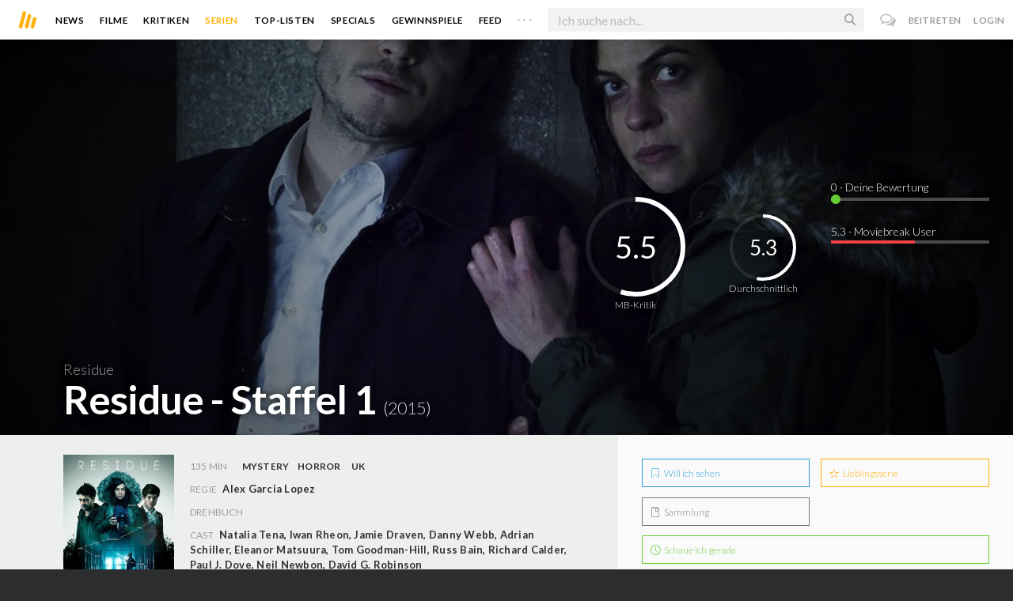

--- FILE ---
content_type: text/html; charset=utf-8
request_url: https://moviebreak.de/serien/residue/staffel/1
body_size: 14552
content:
<!DOCTYPE html>
<html lang="de">
<head>
  <meta charset="utf-8" />

<meta name="viewport" content="width=device-width, initial-scale=1" />

<META NAME="copyright" CONTENT="Copyright by Moviebreak.de">
<META NAME="Content-Language" CONTENT="de">
<META NAME="distribution" CONTENT="Global">
<META NAME="revisit-after" CONTENT="1 days">
<META NAME="robots" CONTENT="INDEX,FOLLOW,NOODP">
<META NAME="page-topic" CONTENT="Film, Kino, DVD">
<META NAME="audience" content="All">
<meta name="google-site-verification" content="5HsFgFplwinPMXQ_ZVekOIA-DSH-I6EZ5A5QdFbq3Lc" />

<title>Residue | Staffel 1 | Serie  2015 | Moviebreak.de</title>
<meta name="description" content="Residue Staffel 1 | Serie 2015" />
<meta name="keywords" content="residue, staffel 1 ,serie residue, residue schauspieler, darsteller, residue kritik" />
<link rel="canonical" href="https://moviebreak.de/serien/residue/staffel/1" />
<meta property="og:title" content="Residue | Staffel 1 | Serie  2015 | Moviebreak.de" />
<meta property="og:description" content="Residue Staffel 1 | Serie 2015" />
<meta property="og:type" content="website" />
<meta property="og:url" content="https://moviebreak.de/serien/residue/staffel/1" />
<meta property="og:site_name" content="moviebreak.de" />
<meta property="fb:app_id" content="526569477387173" />
<meta property="fb:pages" content="349537228498986" />

<!-- for Twitter -->
<meta name="twitter:card" content="summary" />
<meta name="twitter:title" content="Moviebreak.de" />
<meta name="twitter:description" content="Moviebreak ist Deutschlands Community für Filmbegeisterte." />

<!-- Favicon -->
<link rel="icon" href="/favicon.ico" type="image/x-icon">  

<link rel="stylesheet" media="screen" href="/assets/application-f64d9f433349f0fdb38c062376cbf3a6.css" />

<!-- Included JS Files  -->
<script src="https://cdnjs.cloudflare.com/ajax/libs/vue/1.0.16/vue.min.js" type="text/javascript"></script>
<script src="/assets/application-e84bd17dd47dbd71aa7baf0867fc2dff.js"></script>

<meta name="csrf-param" content="authenticity_token" />
<meta name="csrf-token" content="RFe3rWvujIXeHtjdG3vjmouPtxbJb4FroXmsL48iGyhaTBFE7Tl+DzQ/S1ptnis5rxU5IjGQyiRxqnTWkz7Knw==" />

<link rel="alternate" type="application/atom+xml" title="ATOM" href="/stories" />
<link rel="alternate" type="application/rss+xml" title="RSS" href="/stories.rss" />


  <script>
    var _gaq=[['_setAccount','UA-38636139-1'],['_trackPageview']];
    (function(d,t){var g=d.createElement(t),s=d.getElementsByTagName(t)[0];g.async=1;
    g.src=('https:'==location.protocol?'//ssl':'//www')+'.google-analytics.com/ga.js';
    s.parentNode.insertBefore(g,s)}(document,'script'));
  </script>

</head>
<body 
  class="seasons show "
  data-subscription-namespace="/" 
  data-user-login="" data-user-nimda=""
  data-facebook-id="526569477387173">
  <div id="fb-root"></div>

  <div id="flash-messages">

</div>

  <div id="ns-box" class="ns-box"></div>

  <div id="tweets-pane" class="tweets-pane" data-turbolinks-permanent>
	<a href="#" id="close-tweets-pane" class="close fa fa-angle-right"></a>
	<div id="tweets">

		<div class="tweets--header" data-room="users" data-resource-id="online">
			<div class="tweets--header-content">
				<span class="tweets--headline">Chat</span>

				<a href="#" @click.prevent="onlineUsersOpen = !onlineUsersOpen" class="tweets-subheadline">
					<span class="left dot green"></span>
					{{ onlineUsers.length }} User Online
					<i v-bind:class="onlineUsersOpen ? 'fa-caret-up' : 'fa-caret-down'" class="fa"></i>
				</a>
			</div>

			<div class="users-list" v-show="onlineUsersOpen">
				<a v-for="user in onlineUsers" v-bind:href="'/users/' + user.login" class="users-list--item">
					<img v-bind:src="user.avatar" class="avatar">
				</a>
			</div>
		</div>


		<div class="tweets-list">
			<div v-for="(idx, tweet) in tweets | orderBy 'number' -1" class="tweets-item">
				<a v-bind:href="tweet.url" class="item-avatar">
					<img v-bind:src="tweet.photo" class="avatar">
				</a>

				<div class="item-content">
					<h4 class="item-title">
						<a class="inherit underline-hover" v-bind:href="tweet.url">{{ tweet.login }}</a>
					</h4>

					<div class="item-text">
						{{{ tweet.body | format }}}
					</div>

					<div class="item-footer">
						<span class="time">{{ tweet.created_at }}</span>

						<a href="#" class="item-delete" v-show="tweet.deleteable" @click.prevent="deleteTweet(tweet)">
							<i class="fa fa-trash-o"></i>
						</a>
					</div>
				</div>
			</div>

			<p class="text-center space-top-2" v-show="loading">Wird geladen...</p>

			<div class="text-center space-top-2" v-show="!allLoaded && !loading">
				<a href="#" @click.prevent="loadTweets">Mehr laden</a>
			</div>
		</div>

	</div>
</div>
  <div id="app">
    <header class="main-header">
  <div class="header--left--actions">
    <div class="has-dropdown">
      <i id="nav-toggle" class="flaticon-navicon header--icon header--navicon"></i>

      <div class="dropdown nav-dropdown">
        <i class="fa fa-caret-up arrow arrow--left"></i>
        <div class="inner">
          <ul>
            <li><a href="/stories">News</a></li>
            <li><a href="/film">Filme</a></li>
            <li><a href="/film/kritiken">Kritiken</a></li>
            <li><a href="/top_lists">Top-Listen</a></li>
            <li><a href="/film/all">Archiv</a></li>
            <li><a href="/serien">Serien</a></li>
            <li><a href="/features">Specials</a></li>
            <li><a href="/gewinnspiele">Gewinnspiele</a></li>
            <li><a href="/users">Feed</a></li>
            <li><a href="/lists">User-Listen</a></li>
            <li><a href="/film/filmstarts">Im Kino</a></li>
            <li><a href="/film/vorschau">Vorschauen</a></li>
            <li><a href="/film/user_kritiken">User-Kritiken</a></li>
            <li><a href="/film/top">Top 100</a></li>
            <li><a href="/stats">Hall of Fame</a></li>
            <li><a href="/users/all">Alle User</a></li>
          </ul>
        </div>
      </div>
    </div>

    <a href="#" @click.prevent="handleSearchView" class="header--search-trigger header--icon">
      <i class="flaticon-search"></i>
    </a>
  </div>

  <a class="header--logo" href="/"><img class="header--logo--img" src="/assets/logos/mb-icon@2x-2e434e9dde23fe61c5f483002e20116f.png" alt="Mb icon@2x" /></a>

  <div class="header--side">
    <div class="header--nav-items">
      <a class="header--nav-item " href="/stories">News</a>
      <a class="header--nav-item " href="/film">Filme</a>
      <a class="header--nav-item " href="/film/kritiken">Kritiken</a>
      <a class="header--nav-item active" href="/serien">Serien</a>
      <a class="header--nav-item " href="/top_lists">Top-Listen</a>
      <a class="header--nav-item " href="/features">Specials</a>
      <a class="header--nav-item " href="/gewinnspiele">Gewinnspiele</a>
      <a class="header--nav-item " href="/users">Feed</a>
      
      <div class="has-dropdown">
        <a class="header--nav-item more" data-toggle="nav" href="#">. . .</a>

        <div class="dropdown">
          <i class="fa fa-caret-up arrow"></i>
          <div class="inner">
            <ul>
              <li><a href="/film/all">Archiv</a></li>
              <li><a href="/lists">User-Listen</a></li>
              <li><a href="/film/filmstarts">Im Kino</a></li>
              <li><a href="/film/vorschau">Vorschauen</a></li>
              <li><a href="/film/user_kritiken">User-Kritiken</a></li>
              <li><a href="/film/top">Top 100</a></li>
              <li><a href="/stats">Hall of Fame</a></li>
              <li><a href="/users/all">Alle User</a></li>
            </ul>
          </div>
        </div>
      </div>
    </div>
  </div>

  <form @submit.prevent="" class="header--search-form" v-bind:class="{'active': mobileSearchActive}">
    <a href="#" class="header--search-form--icon close" v-if="isSearchView || mobileSearchActive" @click.prevent="handleSearchView">&#xd7;</a>
    <i class="flaticon-search header--search-form--icon" v-else></i>
    <input aria-label="Suchen" type="text" placeholder="Ich suche nach..." class="header--search-form--field" v-model="q"
           @keydown.esc="q = ''" @keydown.down.prevent="down" @keydown.up.prevent="up" v-el:search-input>
  </form>

  <div class="header--right--actions">
      <a href="#" id="tweets-button" class="relative" title="chat">
        <i class="fa fa-comments-o update--icon chat"></i>
        <span id="messages-counter" class="update--count online" data-count="0" data-turbolinks-permanent></span>
      </a>
      <a href="/signup" class="header--login-btn hidden-xs">Beitreten</a>
      <a href="#" class="header--login-btn" @click.prevent="showModal = true">Login</a>
  </div>
</header>

    <div class="main-container">
      <div class="search-container" v-show="isSearchView">
	<search :q="q" :active.sync="isSearchView"></search>
</div>

<script type="text/template" id="search-container">
	<div class="search--content container">
		<div class="search--results">
			<header class="search--results-header">
				<span class="title">Ergebnisse für "{{ q }}"</span>
				<span class="sub-title">{{ results.length }} Ergebnisse</span>
			</header>

			<ul class="search--results-items" v-show="itemsCount && !loading">
				<li v-for="(idx, item) in results | filterBy filter in 'type' | orderBy 'score' -1 | limitBy limit">
					<a href="{{ item.url }}" class="search--results-item" v-bind:class="[item.type, (currentIdx == idx) ? 'selected' : '']">
						<div class="search--item-photo">
							<img :src="item.photo">
						</div>
						<div class="search--item-content">
							<p class="search--item-title">{{ item.title }} 
								<span class="search--item-subtitle" v-show="item.subtitle">({{ item.subtitle }})</span>
							</p>
							<p v-show="item.body">{{ item.body }}</p>
							<p class="search--item-subheading" v-show="item.subheading">{{ item.subheading }}</p>
						</div>
					</a>
				</li>
			</ul>
			
			<p v-else>
				<span v-show="loading">Wird nach "{{ q }}" gesucht...</span>
				<span v-else>Hmmm. Keine Ergebnisse gefunden. :(</span>
			</p>
		</div>

		<aside class="search--filters">
			<div class="search-filters-content">
				<label class="search--label">Typ</label>

				<filter-tab :results="results" title="Top" type=""></filter-tab>
				<filter-tab :results="results" title="Filme" type="movie"></filter-tab>
				<filter-tab :results="results" title="Serien" type="show"></filter-tab>
				<filter-tab :results="results" title="Stars" type="people"></filter-tab>
				<!--<filter-tab :results="results" title="News" type="story"></filter-tab>-->
			</div>
		</aside>
	</div>
</script>

<script type="text/template" id="filter-tab">
	<span class="search--filter-btn" @click="onClick" v-bind:class="{'active': activeClass }">
		{{ title }} <span class="search--tab-counter" v-show="itemsCount">({{ itemsCount }})</span>
	</span>
</script>

      <div class="activity-view hide" v-show="isMentionsView">
  <span class="close-view-button" @click="toggleMentionsView">&#xd7;</span>

  <header class="hero">
    <h1 class="hero-title">Erwähnungen</h1>
  </header>

  <div class="container mid7 pad-5">
    <div id="mentions">
      <p class="pad-top-5 text-center"><i class="fa fa-circle-o-notch fa-spin fa-3x"></i></p>
    </div>
  </div>
</div>

<div class="activity-view hide" v-show="isActivityView">
	<span class="close-view-button" @click="toggleActivityView">&#xd7;</span>

	<header class="hero">
		<h1 class="hero-title">Benachrichtigungen</h1>
	</header>

	<div class="mid7 pad-5">
		<div class="clearfix col-xs-12 space-2">
	    <a data-method="delete" data-remote="true" data-confirm="Bist du sicher?" class="red right" href="/notifications/all">Alle löschen</a>
	  </div>

    <div id="notifications">
    	<p class="pad-top-5 text-center"><i class="fa fa-circle-o-notch fa-spin fa-3x"></i></p>
    </div>
  </div>
</div>
      
      <div v-show="isMainView">
        <div itemscope itemtype="http://schema.org/Movie">
    <div itemprop="aggregateRating" itemscope itemtype="http://schema.org/AggregateRating" style="display:none;">
      <meta itemprop="ratingValue" content="5.3">
      <meta itemprop="bestRating" content="10">
      <meta itemprop="ratingCount" content="196443">
      <meta itemprop="reviewCount" content="0">
    </div>

    
<div class="banner" data-movie="banner">
  <div class="has-overlay banner-wrap pattern-bg">
		  	<div class="center-bg overlay" style="background-image:url('https://assets-cache0.moviebreak.de/system/bilder/movie/banner/5723ab156e73330843530100/91MHLYKYuaL._SL1500_.jpg');"></div>
		  	<meta itemprop="image" content="https://assets-cache0.moviebreak.de/system/bilder/movie/banner/5723ab156e73330843530100/91MHLYKYuaL._SL1500_.jpg">

		<div class="overlay darken-overlay"></div>

		<div class="absolute overlay pointer gradient">
			<div class="flex-container transp fill-height">
			  <div class="prime-content flex vert-end hori-end">
			    <div class="title-wrap fluidbox">
							<p class="f18 light">Residue</p>
			    	<meta itemprop="name" content="Residue - Staffel 1">
			    	<h1 class="title fw6 txt-shdw">Residue - Staffel 1 <span class="movie-year">(2015)</span></h1>
			    </div>
			  </div>
			  <aside class="side-content"></aside>
  		</div>
		</div>

		<div id="movie-rating" class="ratings" data-path="/film/residue/ratings?season=5723ab1a6e733308435a0100">
  <div class="rating-loader" style="display:none;"><i class="fa fa-spin fa-spinner"></i></div>
</div>

<script async>
  $('.rating-loader').show();
  $.ajax({
      url: $("#movie-rating").data('path'),
      cache: false,
      dataType: 'script',
      success: function(html){
        $(".rating-loader").hide();
      }
  });
</script>
  </div>
</div>


  <div class="flex-container">
    <div class="prime-content pad-5 movie-review">
      <div class="fill-parent flex flex-col pad-top-2 pad-2 panel-dark">
        <div class="fluidbox">
          <div class="clearfix flex info">
  <div class="photo fill relative">
      <div class="poster-wrap"><img class="poster " src="https://assets-cache0.moviebreak.de/system/bilder/movie/poster/5723ab156e73330843530100/big_MV5BMjM0NDYyMzY0Nl5BMl5BanBnXkFtZTgwOTQzNjk4NDE_._V1__SX1617_SY837_.jpg" alt="Big mv5bmjm0ndyymzy0nl5bml5banbnxkftztgwotqznjk4nde . v1  sx1617 sy837 " /></div>

      
  </div>
  
  <ul class="additional-stats flex1 space-top-0">
    
      <li class="upper">
          <span class='key'>135 Min</span>
          <span class="midDivider"></span>
        <span class="value sm"><a title="Mystery" href="/film/all?genre=Mystery&amp;new_search=true">Mystery</a><span class='midDivider'></span><a title="Horror" href="/film/all?genre=Horror&amp;new_search=true">Horror</a></span>
        <span class="midDivider"></span>
        <span class="value sm"><a title="UK" href="/film/all?country=UK&amp;new_search=true">UK</a></span>
      </li>
      
      <li><span class="key">Regie</span> <span class="value"><span itemprop='director' itemscope itemtype='http://schema.org/Person'><a href='/person/alex-garcia-lopez' title='Alex Garcia Lopez' itemprop='url'><span itemprop='name'>Alex Garcia Lopez</span></a></span></span></li>

      <li><span class="key">Drehbuch</span> <span class="value"></span></li>

      <li>
        <span class="key fill-parent space-0">Cast</span>
                <span class="value" itemprop="actors" itemscope itemtype="http://schema.org/Person">
                  <a itemprop="url" href="/person/natalia-tena" title="Natalia Tena">
                    <span itemprop="name">Natalia Tena</span>, 
                  </a>
                </span>
                <span class="value" itemprop="actors" itemscope itemtype="http://schema.org/Person">
                  <a itemprop="url" href="/person/iwan-rheon" title="Iwan Rheon">
                    <span itemprop="name">Iwan Rheon</span>, 
                  </a>
                </span>
                <span class="value" itemprop="actors" itemscope itemtype="http://schema.org/Person">
                  <a itemprop="url" href="/person/jamie-draven" title="Jamie Draven">
                    <span itemprop="name">Jamie Draven</span>, 
                  </a>
                </span>
                <span class="value" itemprop="actors" itemscope itemtype="http://schema.org/Person">
                  <a itemprop="url" href="/person/danny-webb" title="Danny Webb">
                    <span itemprop="name">Danny Webb</span>, 
                  </a>
                </span>
                <span class="value" itemprop="actors" itemscope itemtype="http://schema.org/Person">
                  <a itemprop="url" href="/person/adrian-schiller" title="Adrian Schiller">
                    <span itemprop="name">Adrian Schiller</span>, 
                  </a>
                </span>
                <span class="value" itemprop="actors" itemscope itemtype="http://schema.org/Person">
                  <a itemprop="url" href="/person/eleanor-matsuura" title="Eleanor Matsuura">
                    <span itemprop="name">Eleanor Matsuura</span>, 
                  </a>
                </span>
                <span class="value" itemprop="actors" itemscope itemtype="http://schema.org/Person">
                  <a itemprop="url" href="/person/tom-goodman-hill" title="Tom Goodman-Hill">
                    <span itemprop="name">Tom Goodman-Hill</span>, 
                  </a>
                </span>
                <span class="value" itemprop="actors" itemscope itemtype="http://schema.org/Person">
                  <a itemprop="url" href="/person/russ-bain" title="Russ Bain">
                    <span itemprop="name">Russ Bain</span>, 
                  </a>
                </span>
                <span class="value" itemprop="actors" itemscope itemtype="http://schema.org/Person">
                  <a itemprop="url" href="/person/richard-calder" title="Richard Calder">
                    <span itemprop="name">Richard Calder</span>, 
                  </a>
                </span>
                <span class="value" itemprop="actors" itemscope itemtype="http://schema.org/Person">
                  <a itemprop="url" href="/person/paul-j-dove" title="Paul J. Dove">
                    <span itemprop="name">Paul J. Dove</span>, 
                  </a>
                </span>
                <span class="value" itemprop="actors" itemscope itemtype="http://schema.org/Person">
                  <a itemprop="url" href="/person/neil-newbon" title="Neil Newbon">
                    <span itemprop="name">Neil Newbon</span>, 
                  </a>
                </span>
                <span class="value" itemprop="actors" itemscope itemtype="http://schema.org/Person">
                  <a itemprop="url" href="/person/david-g-robinson" title="David G. Robinson">
                    <span itemprop="name">David G. Robinson</span>
                  </a>
                </span>
      </li>
    
  </ul>
</div>
        </div>
      </div>
      <div class="fluidbox">
        
  <div class="space-top-3">
    <h3 class="hdl">Verfügbar auf</h3>
    <div>
        <a target="_blank" href="http://www2.netflix.com/watch/80035681"><img class="streaming-offer" src="/assets/providers/netflix-6adb87da6d1323224354a9e7d2695cc7.png" alt="Netflix" /></a>
        <a target="_blank" href="http://www.amazon.de/gp/product/B07V6PMY3T/ref=atv_feed_catalog"><img class="streaming-offer" src="/assets/providers/amazon-prime-ca87bdce968964558aaf873599a776a5.png" alt="Amazon prime" /></a>
    </div>
  </div>

        <div class="tv-show-episodes space-3 space-top-3">
	<div class="seasons-links space-3">
		<span class="active">Staffel</span>
			<a class="active" href="/serien/residue/staffel/1">1</a>
	</div>


</div>
        <div class="main-text clearfix">
  
    <h3 class="hdl space-top-3 space-1">Inhalt</h3>
    <div class="passage fr-tags space-1" itemprop="description">
      <p class="fr-tag">Eine britische Metropole in der nahen Zukunft: In der Neujahrsnacht detoniert in einem Nachtclub eine Bombe und tötet 236 Menschen. Durch die gewaltige Explosion wird ein geheimes ABC-Waffenarsenal der British Army unter der Stadt freigelegt. Um unangenehme Fragen zu vermeiden, wird in der Folgezeit im Radius von acht Kilometern eine Quarantäne-Zone um die Unglücksstelle errichtet und die dort lebenden Menschen evakuiert. Doch was ist wirklich passiert? Nach der Explosion glaubt Foto-Journalistin Jennifer Preston an ihren Mitbürgern ein merkwürdiges Verhalten zu beobachten. Seltsame Todesfälle häufen sich und über all dem schwebt die Frage, was die Regierung mit diesen Vorgängen zu tun haben könnte?</p>
    </div>
</div>
</div>




<div class="movie-review fluidbox">
<div id="#review" class="main-text" itemprop="review" itemscope itemtype="http://schema.org/Review">

  <div class="space-3 space-top-3 flex fill-parent clearfix hori-center">
    <nav data-id="review" class="tabs ios-tabs">
      <a href="#" class="tab-switch">MB-Kritik</a>
      <a href="#" class="tab-switch">User-Kritiken</a>
    </nav>
  </div>

  <div data-id="review" class="tabs">

    <div class="tab">
          <h3 class="hdl space-top-3 space-1">Kritik</h3>
          <section class="passage fr-tags" itemprop="reviewBody"><p class="fr-tag">„Residue“ hat sich sang- und klanglos und ohne große Ankündigung im April 2015 ins amerikanische Netflix-Programm geschlichen. Dabei hat man mit Natalie Tena und Iwan Rheon zwei mehr oder weniger bekannte Gesichter aus „<a rel="nofollow" target="_blank" href="http://www.moviebreak.de/serien/game-of-thrones/staffel/1">Game of Thrones</a>“ am Start, und auch die Optik kann sich wirklich sehen lassen. Fans von guten Mystery-Geschichten dürfen ebenfalls aufhorchen. Ein bisschen nachforschen ergibt allerdings, dass die Serie, die nur drei Episoden mit insgesamt 135 Minuten Laufzeit hat, zunächst als Film verkauft wurde, bevor jemand entschied ein paar zusätzliche Szenen zu drehen und die Angelegenheit in drei Teile zu zerlegen. Im Angesicht der stylischen Opening Credits vielleicht gar keine so schlechte Idee.</p><p class="fr-tag">Am Anfang fällt es dann auch sehr leicht, sich auf diese Welt einzulassen. Die namenlose Stadt (vermutlich soll es sich um London handeln, gefilmt wurde in Leeds) bietet genug geheimnisvolle Ecken und Figuren um spannend zu bleiben. Dazu gesellt sich genau die richtige Dosis an Verschwörungstheorien. Wer steckt hinter den Anschlägen, was genau hat es mit den Flecken an der Wand zu tun, und so ganz generell: was zur Hölle ist eigentlich hier los? Die beiden Hauptfiguren sind ebenfalls überzeugend. <a rel="nofollow" target="_blank" href="http://www.moviebreak.de/person/iwan-rheon">Iwan Rheon</a> darf parallel zu seinen Exzessen als Ramsay Bolton in „Game of Thrones“ hier mal sympathisch sein, und <a rel="nofollow" target="_blank" href="http://www.moviebreak.de/person/natalia-tena">Natalia Tena</a> meistert den Grat zwischen nerviger Penetranz und sympathisch-neugieriger Fotografin ebenfalls sehr gut. Nach und nach tauchen weitere Figuren auf, diese sind aber größtenteils leider leere Hüllen, randvoll gepackt mit altbackenen Stereotypen. Hier wäre mehr Engagement seitens des Drehbuches wünschenswert gewesen. </p><p class="fr-tag">Doch der Mangel an Charaktervielfalt wird durch die Optik wettgemacht. Was <a rel="nofollow" target="_blank" href="http://www.moviebreak.de/person/alex-garcia-lopez">Alex Garcia Lopez</a> hier abliefert ist fantastisch. Vorsichtig bewegt er die Kamera durch die Räume, und es gelingen ihm ein paar wirklich gruselige Einstellungen. Brachiale Gewalt wechselt sich mit nagender Ungewissheit und ruhigen Retrospektiven ab. Und dies alles vor einer wundervollen, in Neonfarben getränkten Kulisse. Der treibende, pulsierende Soundtrack tut sein Übrigens, und so entsteht eine wirklich dichte Atmosphäre, die den Zuschauer über weite Strecken im Alleingang bei Laune zu halten vermag. Erst am Ende stellt sich dann Frust ein, denn Antworten gibt es keine, und am Ende sind die drei Episoden nicht mehr als ein langer Pilot für eine Serie, die bisher nicht fortgesetzt wurde. &nbsp;</p></section>

          <div class="fazit space-top-3 space-5">
            <h3 class="hdl space-1">Fazit</h3>
            <div class="passage fr-tags">
              <div class="right">
                <div class="rating-circle colored" data-dimension="100" data-text="5.5" data-width="3" data-fontsize="24" data-fgcolor="#ffbb00" data-bgcolor="rgba(0, 0, 0, 0.04)" data-fill="transparent" data-total="10" data-part="5.5" itemprop="reviewRating" itemscope itemtype="http://schema.org/Rating">
                <meta itemprop="worstRating" content="1">
                <meta itemprop="ratingValue" content="5.5">
                <meta itemprop="bestRating" content="10">
                </div>
              </div>
              <p class="fr-tag">"Residue" liefert eine gute Portion Mystery und solide Darsteller, und natürlich eine großartige Optik zumindest für alle, die sich am "Blade Runner" Stil noch nicht sattgesehen haben. Auch die Darsteller sind in Ordnung, allerdings werden sie vom Drehbuch das eine oder andere Mal heftig im Stich gelassen.  Wer aber am Ende Antworten sucht, der ist hier gänzlich falsch. So sind die drei Episoden zwar schnell geschaut und der Ausflug in die geheimnisvolle, verlassene Stadt ist an sich schon belohnend, aber so richtig vom Hocker reisst das Alles dann doch nicht. <br></p>
            </div>

              <p class="mf16 f18 right">Kritik: <a class="link" href="/users/Aurea">Sandra Scholz</a></p>
              <meta itemprop="author" content="Sandra Scholz">
              <meta itemprop="datePublished" content="30.04.2016">
          </div>
    </div>

    <div class="tab">
      <div class="popular-reviews space-3">
          
<div class="passage fr-tags">
	
	<p class="write-review space-2 space-top-2">
		
		
		  Es liegen noch keinerlei Meinungen und Kritiken für diese Serie vor. Sei der Erste und schreib deine Meinung zu <strong>Residue</strong> auf.
		  <a class="login-required link  movie-action review-film" data-remote="true" data-remodal-target="ajax" rel="nofollow" href="/reviews/new?id=5723ab1a6e733308435a0100&amp;resource=Season">Jetzt deine Kritik verfassen</a>
		

	</p>

</div>
      </div>
    </div>

  </div>

  <div class="midlineDivider"></div>
</div>

        <div class="recommends space-3 space-top-2">
  <h4 class="nice-headline">Moviebreak empfiehlt</h4>

  <ul class="poster-list-w-review row row-pad12">
      



<li data-resource-id="570e04416e73330cae7d0a00"
    class="col-md-3 col-sm-3 col-xs-6 pad12 space-4">

  <a title="Ascension" class="poster" href="/serien/ascension-1/staffel/1">
    <div class="poster-wrap"><img class="poster " src="https://image.tmdb.org/t/p/w300_and_h450_bestv2/xWb0QnmSUqNTzrUzzT9GpQKiuWP.jpg" alt="Xwb0qnmsuqntzruzzt9gpqkiuwp" /></div>

</a>
  <div class="meta-data">
    <div class="actions left">
      <a title="Habe ich gesehen" data-remote="true" rel="nofollow" class=" movie-action seen-film" data-method="post" href="/actions/570e04416e73330cae7d0a00/seen_movie?resource=Movie"><i class='flaticon-seen-o'></i> </a>

      <a title="Will ich sehen" data-remote="true" rel="nofollow" class=" movie-action want-film" data-method="post" href="/actions/570e04416e73330cae7d0a00/want_movie?resource=Movie"><i class='flaticon-want-o'></i> </a>

      
    </div>

  </div>

  <a title="Ascension" class="inherit" href="/serien/ascension-1/staffel/1">
    <h4 class="title">Ascension</h4>
  
    <p class="sub">Sci-Fi, Drama</p>

</a>
</li>
      



<li data-resource-id="554e89306d6f765300651200"
    class="col-md-3 col-sm-3 col-xs-6 pad12 space-4">

  <a title="Infini" class="poster" href="/film/infini">
    <div class="poster-wrap"><img class="poster " src="https://assets-cache0.moviebreak.de/system/bilder/movie/poster/554e89306d6f765300651200/big_MV5BMTcyODcwNzQ3MV5BMl5BanBnXkFtZTgwNDkyOTE3MjE_.jpg" alt="Big mv5bmtcyodcwnzq3mv5bml5banbnxkftztgwndkyote3mje " /></div>

</a>
  <div class="meta-data">
    <div class="actions left">
      <a title="Habe ich gesehen" data-remote="true" rel="nofollow" class=" movie-action seen-film" data-method="post" href="/actions/554e89306d6f765300651200/seen_movie?resource=Movie"><i class='flaticon-seen-o'></i> </a>

      <a title="Will ich sehen" data-remote="true" rel="nofollow" class=" movie-action want-film" data-method="post" href="/actions/554e89306d6f765300651200/want_movie?resource=Movie"><i class='flaticon-want-o'></i> </a>

      
    </div>

      <div class="rate right">4.0</div>
  </div>

  <a title="Infini" class="inherit" href="/film/infini">
    <h4 class="title">Infini</h4>
  
    <p class="sub">Sci-Fi, Horror, Thriller</p>

</a>
</li>
      



<li data-resource-id="550876b36d6f762caeaa1800"
    class="col-md-3 col-sm-3 col-xs-6 pad12 space-4">

  <a title="S.U.M. 1" class="poster" href="/film/sum1">
    <div class="poster-wrap"><img class="poster " src="https://assets-cache0.moviebreak.de/system/bilder/movie/poster/550876b36d6f762caeaa1800/big_91QneKyLiQL._SL1500_.jpg" alt="Big 91qnekyliql. sl1500 " /></div>

</a>
  <div class="meta-data">
    <div class="actions left">
      <a title="Habe ich gesehen" data-remote="true" rel="nofollow" class=" movie-action seen-film" data-method="post" href="/actions/550876b36d6f762caeaa1800/seen_movie?resource=Movie"><i class='flaticon-seen-o'></i> </a>

      <a title="Will ich sehen" data-remote="true" rel="nofollow" class=" movie-action want-film" data-method="post" href="/actions/550876b36d6f762caeaa1800/want_movie?resource=Movie"><i class='flaticon-want-o'></i> </a>

      
    </div>

      <div class="rate right">4.5</div>
  </div>

  <a title="S.U.M. 1" class="inherit" href="/film/sum1">
    <h4 class="title">S.U.M. 1</h4>
  
    <p class="sub">Sci-Fi, Horror, Thriller</p>

</a>
</li>
      



<li data-resource-id="5127e5e92851af3b85004d70"
    class="col-md-3 col-sm-3 col-xs-6 pad12 space-4">

  <a title="Der Blade Runner" class="poster" href="/film/blade-runner">
    <div class="poster-wrap"><img class="poster " src="https://image.tmdb.org/t/p/w300_and_h450_bestv2/63N9uy8nd9j7Eog2axPQ8lbr3Wj.jpg" alt="63n9uy8nd9j7eog2axpq8lbr3wj" /></div>

</a>
  <div class="meta-data">
    <div class="actions left">
      <a title="Habe ich gesehen" data-remote="true" rel="nofollow" class=" movie-action seen-film" data-method="post" href="/actions/5127e5e92851af3b85004d70/seen_movie?resource=Movie"><i class='flaticon-seen-o'></i> </a>

      <a title="Will ich sehen" data-remote="true" rel="nofollow" class=" movie-action want-film" data-method="post" href="/actions/5127e5e92851af3b85004d70/want_movie?resource=Movie"><i class='flaticon-want-o'></i> </a>

      
    </div>

      <div class="rate right">8.5</div>
  </div>

  <a title="Der Blade Runner" class="inherit" href="/film/blade-runner">
    <h4 class="title">Blade Runner</h4>
  
    <p class="sub">Action, Sci-Fi, Drama</p>

</a>
</li>
  </ul>
</div>

        <div id="likes-comments" data-resource="Movie" 
		 data-resource-id="5723ab156e73330843530100" data-movie-id="5723ab156e73330843530100">

	<p class="text-center pad-top-btm" v-show="loading">Wird geladen...</p>

	<div v-show="!loading">
		

		<comments :comments="comments" :comments-count="commentsCount" :movie-id="movieId" :resource="resource" :resource-id="resourceId"></comments>

<script type="text/template" id="comments">
  <div class="comments">
    <h4 class="nice-headline">
    	Kommentare <span class="fw4" v-show="commentsCount > 0">({{ commentsCount }})</span>
    </h4>

    <div class="comments-list">
      <comment v-for="comment in comments | orderBy 'number' 1" :comment="comment" commentable="true" :movie-id="movieId"></comment>
    </div>

    <form class="comments--form" v-el:comment-form v-show="currentUser">
      <input type="hidden" id="comment_body" name="comment[body]" v-el:comment-body>
      <input type="hidden" name="resource_name" v-bind:value="resource">
      <input type="hidden" name="resource_id" v-bind:value="resourceId">


      <p contenteditable="true" class="tweet-field body-mirror" @keydown="input($event)" v-el:comment-body-mirror></p>
      
      <div class="comments--form-help">
        <span class="hints">
          <span>@username</span>
          <span>#Filmtitel</span>
          <span>$Schauspieler</span>
          <span>:emoji</span>
        </span>
        <input type="submit" value="Senden" class="button" @click.prevent="post">
      </div>
    </form>

    <div class="comments-logout" v-show="!currentUser">
      <p>Kommentieren ist nur für User der Community erlaubt.</p>
      <p>Melde dich an oder registriere dich bei uns! <i class="twa twa-satisfied"></i></p>
    </div>
  </div>
</script>



<script type="text/template" id="comment">
  <div class="comments-item">
    
    <div class="comments-item-main">
      <a v-bind:href="comment.url" class="item-avatar">
        <img v-bind:src="comment.photo" class="avatar">
      </a>

      <div class="item-content">
        <h4 class="item-title">
          <a v-bind:href="comment.url">{{ comment.login }}</a>
          <span class="item-rating" v-bind:class="ratingInColor" v-show="comment.rating > 0">{{ comment.rating }}</span>
        </h4>

        <div class="item-text">
          {{{ comment.body | format }}}
        </div>

        <div class="item-footer">
          <span class="time">{{ comment.created_at }}</span>

          <span class="middotDivider"></span> 
          <a href="#" v-bind:class="{'active': comment.liked}" @click.prevent="handleLikeCount">
            <i v-bind:class="comment.liked ? 'fa-heart' : 'fa-heart-o'" class="fa"></i>
            <span v-show="comment.likes > 0">{{ comment.likes }}</span>
          </a>

          <span v-show="currentUser && commentable == 'true'">
            <span class="middotDivider"></span> 
            <a href="#" class="item-sub" @click.prevent="toggleReplyForm">Antworten</a>
          </span>

          <a href="#" class="item-delete" v-show="comment.deleteable" @click.prevent="deleteComment">
            <i class="fa fa-trash-o"></i>
          </a>
        </div>
      </div>
    </div>

    <div class="comments-item-reply" v-if="commentable == 'true'">
      <comment v-for="comment in comment.replies" :comment="comment" commentable="false" class="comments-item"></comment>

      <form class="comments--form" v-show="comment.showReply" v-el:reply-form>
        <input type="hidden" name="comment[body]" v-el:reply-body>
        <input type="hidden" name="resource_name" value="Comment">
        <input type="hidden" name="resource_id" value="{{ comment.id }}">


        <p contenteditable="true" class="tweet-field reply-body-mirror" @keydown="input($event)" v-el:reply-body-mirror></p>
        
        <div class="comments--form-help">
          <span class="hints">
            <span>@username</span>
            <span>#Filmtitel</span>
            <span>$Schauspieler</span>
            <span>:emoji</span>
          </span>
          <input type="submit" value="Antworten" class="button" @click.prevent="reply">
        </div>
      </form>
    </div>

  </div>
</script>
	</div>
</div>
      </div>
    </div>

    <aside class="side-content">
      <div class="wrap">
        <ul id="movie-action" class="action-list space-3 row row-pad7" data-resource-id="5723ab156e73330843530100">	
	
	<li class="col-xs-6 pad7 space-1">
			<a rel="nofollow" class=" movie-action pseudo-btn fill-parent want-film" data-remote="true" data-method="post" href="/actions/5723ab156e73330843530100/want_movie?resource=Movie"><i class='flaticon-want'></i> Will ich sehen</a>
	</li>

	<li class="col-xs-6 pad7 space-1">  
			<a rel="nofollow" class=" movie-action pseudo-btn fill-parent favorite-film" data-remote="true" data-method="post" href="/actions/5723ab156e73330843530100/favorite_movie?resource=Movie"><i class='flaticon-fave'></i> Lieblingsserie</a>
	</li>

	<li class="col-xs-6 pad7 space-1">  
			<a rel="nofollow" class=" movie-action pseudo-btn fill-parent have-film" data-remote="true" data-method="post" href="/actions/5723ab156e73330843530100/have_movie?resource=Movie"><i class='flaticon-collect'></i> Sammlung</a>
	</li>

	<li class="col-xs-12 pad7">
		<a id="currently-watching-button" class="pseudo-btn fill-parent currently   currently-watching-button" data-remote="true" rel="nofollow" data-method="post" href="/actions/5723ab156e73330843530100/currently_watching?resource=Movie"><i class='flaticon-time'></i> Schaue ich gerade</a>
	</li>
</ul>
        	<div class="side-header clearfix space-1 fill-parent">
	  <div class="left heading-content">
	    <h4 class="side-headline">Technische Daten</h4>
	  </div>
	</div>

	<div class="space-3"><p><p class="fr-tag"><img class="fr-fil fr-tag" alt="Image title" src="http://assets-cache0.moviebreak.de/system/bilder/attachment/photo/5723b5036e7333064da10200/ResidueCover.jpg" width="178"></p><p class="fr-tag">Die Blu-ray aus dem Hause Polyband (VÖ 29.4.16) kommt im eleganten Pappschuber daher, dessen FSK-Aufkleber sich entfernen lässt. Die Hülle selbst hat dann leider kein Wendecover. Der Ton liegt in Englisch und Deutsch vor, beide Tonspuren kommen in sattem, klarem dts HD Master daher. Die englische in 5.1, die deutsche leider nur in 2.0. Die englische Version kämpft darüber hinaus mit dem häufig auftretenden Problem der Abmischung: die Dialoge sind im Gegensatz zu Musik und Geräuschen oft nicht laut genug. Hier ist die deutsche Tonspur wirklich vorbidlich: die Abmischung ist sauber, der Sound ist glasklar und voll. Voll auftrumpfen kann die Blu-ray beim Bild. Die neonfarbenen Stadtszenen kommen voll und ganz zur Geltung, die Schwarzwerte sind tief und satt. Darüber hinaus ist das Bild gelungen scharf. Extras gibt es auch, allerdings liegen nur ein paar Trailer mit bei. <br></p></p></div>

        


        
        
        
        
        




      </div>
    </aside>
  </div>

  <div id="yt-box" class="ajax-box under-banner">
  <div class="content">
    <span class="close">&#xd7;</span>
      <div class="yt-embed">
        <iframe width="100%" height="510" scrolling="no" frameborder="no" src=""></iframe>
      </div>
  </div>
</div>
</div>
      </div>
    </div>

    <footer class="yellow-panel pad-top-2 pad-2 text-center">
  <div class="global-watched space-top-1"  data-room="global_watched" data-resource-id="hours_watched">
    <p class="mf16 f20 text-color space-1 pad7">Zusammen haben wir <strong>206 Jahre</strong>, <strong>7 Monate</strong>, <strong>0 Wochen</strong>, <strong>4 Tage</strong>, <strong>11 Stunden</strong> und <strong>12 Minuten</strong> geschaut.</p>

  </div>
    <div class="midlineDivider"></div>
    <p class="mf16 f24 space-2">Schließe dich uns an.</p>
    <div class="icons-footer fill-parent space-3 clearfix">
      <span class="item">
        <i class="flaticon-seen"></i>
        <span class="label">Gesehen</span>
      </span>
      <span class="item">
        <i class="flaticon-want"></i>
        <span class="label">Watchlist</span>
      </span>
      <span class="item">
        <i class="flaticon-fave"></i>
        <span class="label">Bewerten</span>
      </span>
      <span class="item">
        <i class="flaticon-heart"></i>
        <span class="label">Favoriten</span>
      </span>
      <span class="item">
        <i class="flaticon-collect"></i>
        <span class="label">Sammlung</span>
      </span>
      <span class="item">
        <i class="flaticon-list"></i>
        <span class="label">Listen</span>
      </span>
      <span class="item">
        <i class="flaticon-review"></i>
        <span class="label">Kritiken</span>
      </span>
      <span class="item">
        <i class="fa fa-bar-chart"></i>
        <span class="label">Statistiken</span>
      </span>
    </div>
    <a class="pseudo-btn wider black" href="/signup">Beitreten</a>
</footer>

<footer class="main-footer light fill-parent f14 clearfix very-dark pad-top-4 pad-4">
  <div class="container nopad-mob">
    <div class="section col-md-3 col-sm-4 col-xs-6">
      <h4 class="hdl">Moviebreak</h4>

      <ul class="links">
        <li><a href="/">Home</a></li>
        <li><a href="/seiten/team">Team</a></li>
        <li><a href="/seiten/faq">FAQ</a></li>
        <li><a class="attract" href="/seiten/we-want-you">Join us</a></li>

      </ul>


      <div class="copyright">© 2026 movie<strong>break</strong>.de</div>
    </div>

    <div class="section col-md-3 col-sm-4 col-xs-6 some-links">
      <h4 class="hdl">Nützliche Links</h4>
      <ul class="links">
        <li><a data-remote="true" data-remodal-target="ajax" href="/feedbacks/new">Feedback</a></li>
        <li><a href="/seiten/version-history">v0.2</a></li>
        <li><a href="/seiten/datenschutz">Datenschutz</a></li>
        <li></li>
        <li><a href="/seiten/impressum">Impressum</a></li>
        <li><a data-remote="true" data-toggle="theme" rel="nofollow" data-method="put" href="/change_theme"><span class='left dot gray'></span> Dark Mode</a></li>
      </ul>
    </div>


    <div class="section social col-md-3 col-sm-4 col-xs-12 right">
      <ul class="links">
        <li><a rel="noopener noreferrer nofollow" class="youtube" href="https://www.youtube.com/channel/UCkmX8siKcFI8sqiqTtH0wdw" target="_blank"><i class="fa fa-youtube"></i> <span>Youtube</span></a></li>
        <li><a rel="noopener noreferrer nofollow" class="facebook" href="https://www.facebook.com/pages/Moviebreak/349537228498986" target="_blank"><i class="fa fa-facebook"></i> <span>Facebook</span></a></li>
        <li><a rel="noopener noreferrer nofollow" class="twitter" href="https://twitter.com/moviebreak_de" target="_blank"><i class="fa fa-twitter"></i> <span>Twitter</span></a></li>
      </ul>
    </div>
  </div>
</footer>

<div class="remodal-bg">
  <div class="remodal" data-remodal-id="ajax" data-remodal-options="hashTracking: false">
    <div class="content">
      <h1 class="text-center"><i class="fa fa-spinner fa-spin"></i></h1>
    </div>
  </div>
</div>

    <script type="text/template" id="modal-template">
  <div class="modal" v-show="show" transition="modal">
    <span class="modal--close-button" @click="show = false">&#xd7;</span>

    <div class="modal-container">
      <div class="modal-header hidden-xs">
        <slot name="header">
          <img src="/assets/logos/mb-icon@2x-2e434e9dde23fe61c5f483002e20116f.png" alt="Mb icon@2x" />
        </slot>
      </div>
      
      <div class="modal-body">
        <slot name="body">
          <h1 class="hidden-xs">Anmelden</h1>
          <p class="login-feedback-text">&nbsp;</p>
  
          <form action="/session" method="post" data-remote="true" accept-charset="utf-8">
              <div class="modal--form-group">
                <input type="text" name="login" placeholder="Benutzername" class="modal--form-field" required />
              </div>

              <div class="modal--form-group">
                <input type="password" name="password" placeholder="Passwort" class="modal--form-field" required />
                <p class="modal--forgot-link">
                  <a href="/passwort_vergessen">Passwort vergessen?</a>
                </p>
              </div>

              <input type="hidden" name="remember_me" value="true">
              
              <button class="button button-full" data-disable-with="Anmeldung läuft...">Anmelden</button>

              <p class="login-sub-link">Kein Account? <a href="/signup" class="link">Registrieren!</a></p>
          </form>

          <p class="or">oder</p>
          
          <a href="#" class="facebook-link button button-full blue">Mit Facebook anmelden</a>
        </slot>
      </div>
    </div>
  </div>
</script>

<modal :show.sync="showModal"></modal>
  </div>
</body>
</html>

--- FILE ---
content_type: text/javascript; charset=utf-8
request_url: https://moviebreak.de/film/residue/ratings?season=5723ab1a6e733308435a0100&_=1770061878863
body_size: 1561
content:
$('#movie-rating').html("<div class=\"movie-title-rating txt-shdw\">\n\n  <div id=\"mb-kritik-rating\" class=\"async-circle rating-circle mb-kritik-rating\" data-dimension=\"150\" data-text=\"5.5\" data-width=\"5\" data-fontsize=\"38\" data-fgcolor=\"#fff\" data-bgcolor=\"rgba(255, 255, 255, 0.09)\" data-fill=\"transparent\" data-total=\"10\" data-part=\"5.5\">\n    <span class=\"circle-info\">MB-Kritik<\/span>\n  <\/div>\n  <div id=\"movie-rating-users\">\n    \n<div id=\"rating-sum\" class=\"async-circle rating-circle rating-sum\" data-dimension=\"100\" data-text=\"5.3\" data-width=\"3\" data-fontsize=\"26\" data-fgcolor=\"#fff\" data-bgcolor=\"rgba(255, 255, 255, 0.09)\" data-fill=\"transparent\" data-total=\"10\" data-part=\"5.3\">\n  <span class=\"circle-info\">Durchschnittlich<\/span>\n<\/div>\n\n\n<ul>\n  <li class=\"current-user-rating\">\n    <input type=\"text\" data-asset=\"Movie\" data-id=\"5723ab156e73330843530100\" id=\"user_rating\" name=\"example_name\" value=\"0\" style=\"display:none;\" />\n    <span class=\"rating-text\"><span id=\"display-rating-val\"><\/span> · Deine Bewertung<\/span>\n  <\/li>\n\n  <li>\n    <a data-remote=\"true\" data-remodal-target=\"ajax\" class=\"label\" href=\"/film/residue/user_ratings\">5.3 · Moviebreak User<\/a>\n    <div id=\"mb-rating\" class=\"bar-progress\">\n      <div class=\"bar-progress filled\" style=\"width:53.0%;\"><\/div>\n    <\/div>\n  <\/li>\n\n\n<\/ul>\n\n\n<script>\n  $(\".filled\").each(function(index){\n    $(this).data(\"origWidth\", $(this).width()).width(0).delay(1000 + index*500).animate({width: $(this).data(\"origWidth\")}, 1200);\n  });\n\n  var user_rating = $(\"#user_rating\").val();\n\n  $(\"#user_rating\").ionRangeSlider({\n    type: \"single\",\n    min: 0,\n    max: 10,\n    from: user_rating,\n    step: 0.5,\n    hide_min_max: true,\n\n    onStart: function(data) {\n      $(\"#display-rating-val\").text(data.from);\n    },\n    onChange: function(data) {\n      $(\"#display-rating-val\").text(data.from);\n    },\n    onFinish: function(data) {\n      var params = jQuery.param({\n        asset: $(\"#user_rating\").data(\"asset\"),\n        id: $(\"#user_rating\").data(\"id\"),\n        score: $(\"#user_rating\").val()\n      });\n\n      $.ajax({\n        type: \"POST\",\n        url: \"/ratings?\" + params,\n        dataType: \"script\"\n      }).complete(function() {})\n    }\n  });\n<\/script>\n  <\/div>\n\n<\/div>\n\n<script>\n  $(\'.async-circle\').circliful();\n<\/script>");